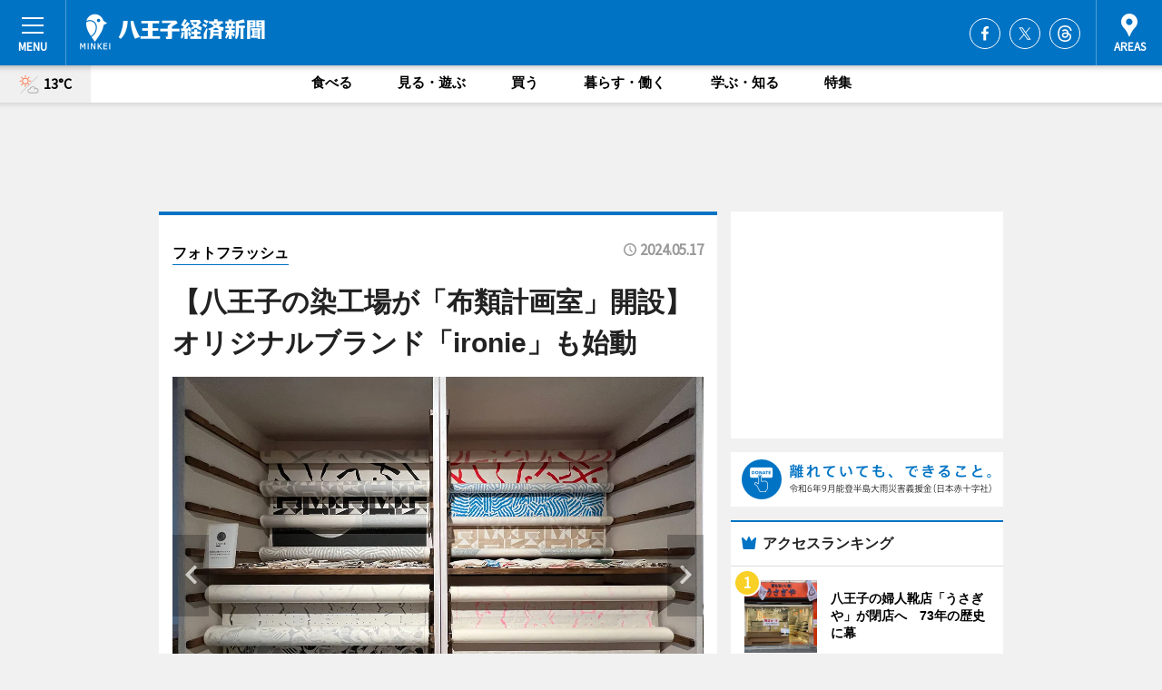

--- FILE ---
content_type: text/html; charset=utf-8
request_url: https://hachioji.keizai.biz/photoflash/4349/
body_size: 78077
content:
<!DOCTYPE HTML>
<html>
<head>
<meta http-equiv="Content-Type" content="text/html; charset=utf-8">
<meta name="viewport" content="width=device-width,initial-scale=1,minimum-scale=1,maximum-scale=1,user-scalable=no">
<title>【八王子の染工場が「布類計画室」開設】オリジナルブランド「ironie」も始動 - 八王子経済新聞</title>

<meta name="keywords" content="八王子,カルチャー,ニュース,経済,情報">
<meta name="description" content="奥田染工場（八王子市中野上町1）が工場の一部に「布類計画室」を開設して3カ月がたった。">
<meta property="fb:app_id" content="500753169986064">
<meta property="fb:admins" content="100001334499453">
<meta property="og:site_name" content="八王子経済新聞">
<meta property="og:locale" content="ja_JP">
<meta property="og:type" content="article">
<meta name="twitter:card" content="summary_large_image">
<meta name="twitter:site" content="@minkei">
<meta property="og:title" content="【八王子の染工場が「布類計画室」開設】オリジナルブランド「ironie」も始動">
<meta name="twitter:title" content="【八王子の染工場が「布類計画室」開設】オリジナルブランド「ironie」も始動">
<link rel="canonical" href="https://hachioji.keizai.biz/photoflash/4349/">
<meta property="og:url" content="https://hachioji.keizai.biz/photoflash/4349/">
<meta name="twitter:url" content="https://hachioji.keizai.biz/photoflash/4349/">
<meta property="og:description" content="奥田染工場（八王子市中野上町1）が工場の一部に「布類計画室」を開設して3カ月がたった。">
<meta name="twitter:description" content="奥田染工場（八王子市中野上町1）が工場の一部に「布類計画室」を開設して3カ月がたった。">
<meta property="og:image" content="https://images.keizai.biz/hachioji_keizai/photonews/1715942377_b.jpg">
<meta name="twitter:image" content="https://images.keizai.biz/hachioji_keizai/photonews/1715942377_b.jpg">
<link href="https://images.keizai.biz/favicon.ico" rel="shortcut icon">
<link href="https://ex.keizai.biz/common.8.3.0/css.1.0.6/common.min.css?1768696545" rel="stylesheet" type="text/css">
<link href="https://ex.keizai.biz/common.8.3.0/css.1.0.6/single.min.css?1768696545" rel="stylesheet" type="text/css">
<link href="https://hachioji.keizai.biz/css/style.css" rel="stylesheet" type="text/css">
<link href="https://ex.keizai.biz/common.8.3.0/css.1.0.6/all.min.css" rel="stylesheet" type="text/css">
<link href="https://fonts.googleapis.com/css?family=Source+Sans+Pro" rel="stylesheet">
<link href="https://cdn.jsdelivr.net/npm/yakuhanjp@3.0.0/dist/css/yakuhanjp.min.css" rel=”preload” as="stylesheet" type="text/css">
<link href="https://ex.keizai.biz/common.8.3.0/css.1.0.6/print.min.css" media="print" rel="stylesheet" type="text/css">
<script>
var microadCompass = microadCompass || {};
microadCompass.queue = microadCompass.queue || [];
</script>
<script charset="UTF-8" src="//j.microad.net/js/compass.js" onload="new microadCompass.AdInitializer().initialize();" async></script>
<script type="text/javascript">
var PWT={};
var pbjs = pbjs || {};
pbjs.que = pbjs.que || [];
var googletag = googletag || {};
googletag.cmd = googletag.cmd || [];
var gptRan = false;
PWT.jsLoaded = function(){
    if(!location.hostname.match(/proxypy.org|printwhatyoulike.com/)){
        loadGPT();
    }
};
var loadGPT = function(){
    if (!gptRan) {
        gptRan = true;
        var gads = document.createElement('script');
        var useSSL = 'https:' == document.location.protocol;
        gads.src = (useSSL ? 'https:' : 'http:') + '//securepubads.g.doubleclick.net/tag/js/gpt.js';
        gads.async = true;
        var node = document.getElementsByTagName('script')[0];
        node.parentNode.insertBefore(gads, node);
        var pbjsEl = document.createElement("script");
        pbjsEl.type = "text/javascript";
        pbjsEl.src = "https://anymind360.com/js/2131/ats.js";
        var pbjsTargetEl = document.getElementsByTagName("head")[0];
        pbjsTargetEl.insertBefore(pbjsEl, pbjsTargetEl.firstChild);
    }
};
setTimeout(loadGPT, 500);
</script>
<script type="text/javascript">
(function() {
var purl = window.location.href;
var url = '//ads.pubmatic.com/AdServer/js/pwt/157255/3019';
var profileVersionId = '';
if(purl.indexOf('pwtv=')>0){
    var regexp = /pwtv=(.*?)(&|$)/g;
    var matches = regexp.exec(purl);
    if(matches.length >= 2 && matches[1].length > 0){
    profileVersionId = '/'+matches[1];
    }
}
var wtads = document.createElement('script');
wtads.async = true;
wtads.type = 'text/javascript';
wtads.src = url+profileVersionId+'/pwt.js';
var node = document.getElementsByTagName('script')[0];
node.parentNode.insertBefore(wtads, node);
})();
</script>
<script>
window.gamProcessed = false;
window.gamFailSafeTimeout = 5e3;
window.reqGam = function () {
    if (!window.gamProcessed) {
        window.gamProcessed = true;
        googletag.cmd.push(function () {
            googletag.pubads().refresh();
        });
    }
};
setTimeout(function () {
    window.reqGam();
}, window.gamFailSafeTimeout);
var googletag = googletag || {};
googletag.cmd = googletag.cmd || [];
googletag.cmd.push(function(){
let issp = false;
let hbSlots = new Array();
let amznSlots = new Array();
const ua = window.navigator.userAgent.toLowerCase();
if (ua.indexOf('iphone') > 0 || ua.indexOf('ipod') > 0 || ua.indexOf('android') > 0 && ua.indexOf('mobile') > 0) {
    issp = true;
}
if (issp === true) {
    amznSlots.push(googletag.defineSlot('/159334285/sp_hachioji_header_1st', [[320, 100], [320, 50]], 'div-gpt-ad-1576055139196-0').addService(googletag.pubads()));
    hbSlots.push(googletag.defineSlot('/159334285/sp_hachioji_list_1st', [[336, 280], [300, 250], [320, 100], [320, 50], [200, 200], 'fluid'], 'div-gpt-ad-1580717788210-0').addService(googletag.pubads()));
    hbSlots.push(googletag.defineSlot('/159334285/sp_hachioji_inarticle', ['fluid', [300, 250], [336, 280], [320, 180], [1, 1]], 'div-gpt-ad-1576055195029-0').addService(googletag.pubads()));
    hbSlots.push(googletag.defineSlot('/159334285/sp_hachioji_footer_1st', ['fluid', [300, 250], [336, 280], [320, 100], [320, 50], [200, 200]], 'div-gpt-ad-1576055033248-0').addService(googletag.pubads()));
    hbSlots.push(googletag.defineSlot('/159334285/sp_hachioji_footer_2nd', [[300, 250], 'fluid', [336, 280], [320, 180], [320, 100], [320, 50], [200, 200]], 'div-gpt-ad-1576037774006-0').addService(googletag.pubads()));
    hbSlots.push(googletag.defineSlot('/159334285/sp_hachioji_footer_3rd', [[300, 250], [336, 280], [320, 100], [320, 50], [200, 200], 'fluid'], 'div-gpt-ad-1576055085577-0').addService(googletag.pubads()));
    hbSlots.push(googletag.defineSlot('/159334285/sp_hachioji_overlay', [320, 50], 'div-gpt-ad-1584427815478-0').addService(googletag.pubads()));
    hbSlots.push(googletag.defineSlot('/159334285/sp_hachioji_infeed_1st', ['fluid', [320, 100], [300, 100]], 'div-gpt-ad-1580370696425-0').addService(googletag.pubads()));
    hbSlots.push(googletag.defineSlot('/159334285/sp_hachioji_infeed_2st', [[300, 100], 'fluid', [320, 100]], 'div-gpt-ad-1580370846543-0').addService(googletag.pubads()));
    hbSlots.push(googletag.defineSlot('/159334285/sp_hachioji_infeed_3rd', [[300, 100], 'fluid', [320, 100]], 'div-gpt-ad-1580370937978-0').addService(googletag.pubads()));
} else {
    amznSlots.push(googletag.defineSlot('/159334285/pc_hachioji_header_1st', [[728, 90], [750, 100], [970, 90]], 'div-gpt-ad-1576054393576-0').addService(googletag.pubads()));
    amznSlots.push(googletag.defineSlot('/159334285/pc_hachioji_right_1st', ['fluid', [300, 250]], 'div-gpt-ad-1576054711791-0').addService(googletag.pubads()));
    hbSlots.push(googletag.defineSlot('/159334285/pc_hachioji_right_2nd', ['fluid', [300, 250], [200, 200]], 'div-gpt-ad-1576054772252-0').addService(googletag.pubads()));
    hbSlots.push(googletag.defineSlot('/159334285/pc_hachioji_inarticle', ['fluid', [300, 250], [336, 280]], 'div-gpt-ad-1576054895453-0').addService(googletag.pubads()));
    hbSlots.push(googletag.defineSlot('/159334285/pc_hachioji_right_3rd', [[300, 250], 'fluid', [300, 600], [160, 600], [200, 200]], 'div-gpt-ad-1576054833870-0').addService(googletag.pubads()));
    amznSlots.push(googletag.defineSlot('/159334285/pc_hachioji_left_1st', ['fluid', [300, 250]], 'div-gpt-ad-1576037145616-0'). addService(googletag.pubads()));
    hbSlots.push(googletag.defineSlot('/159334285/pc_hachioji_infeed_1st', ['fluid'], 'div-gpt-ad-1580370696425-0').addService(googletag.pubads()));
    hbSlots.push(googletag.defineSlot('/159334285/pc_hachioji_infeed_2st', ['fluid'], 'div-gpt-ad-1580370846543-0').addService(googletag.pubads()));
    hbSlots.push(googletag.defineSlot('/159334285/pc_hachioji_infeed_3rd', ['fluid'], 'div-gpt-ad-1580370937978-0').addService(googletag.pubads()));
}

const interstitialSlot = googletag.defineOutOfPageSlot('/159334285/hachioji_interstitial', googletag.enums.OutOfPageFormat.INTERSTITIAL);
if (interstitialSlot) amznSlots.push(interstitialSlot.addService(googletag.pubads()));
if (!googletag.pubads().isInitialLoadDisabled()) {
    googletag.pubads().disableInitialLoad();
}
googletag.pubads().enableSingleRequest();
googletag.pubads().collapseEmptyDivs();
googletag.enableServices();
googletag.pubads().refresh(amznSlots);
googletag.pubads().addEventListener('slotRequested', function(event) {
var elemId = event.slot.getSlotElementId();
for (var i = 0; i < hbSlots.length; i++) {
    if (hbSlots[i].getSlotElementId() == elemId) {
        window.gamProcessed = true;
    }
}
});
});
</script>
<script async src="//pagead2.googlesyndication.com/pagead/js/adsbygoogle.js"></script>
<script src="https://cdn.gmossp-sp.jp/ads/receiver.js"></script>
<script>(function(){/*

 Copyright The Closure Library Authors.
 SPDX-License-Identifier: Apache-2.0
*/
'use strict';var g=function(a){var b=0;return function(){return b<a.length?{done:!1,value:a[b++]}:{done:!0}}},l=this||self,m=/^[\w+/_-]+[=]{0,2}$/,p=null,q=function(){},r=function(a){var b=typeof a;if("object"==b)if(a){if(a instanceof Array)return"array";if(a instanceof Object)return b;var c=Object.prototype.toString.call(a);if("[object Window]"==c)return"object";if("[object Array]"==c||"number"==typeof a.length&&"undefined"!=typeof a.splice&&"undefined"!=typeof a.propertyIsEnumerable&&!a.propertyIsEnumerable("splice"))return"array";
if("[object Function]"==c||"undefined"!=typeof a.call&&"undefined"!=typeof a.propertyIsEnumerable&&!a.propertyIsEnumerable("call"))return"function"}else return"null";else if("function"==b&&"undefined"==typeof a.call)return"object";return b},u=function(a,b){function c(){}c.prototype=b.prototype;a.prototype=new c;a.prototype.constructor=a};var v=function(a,b){Object.defineProperty(l,a,{configurable:!1,get:function(){return b},set:q})};var y=function(a,b){this.b=a===w&&b||"";this.a=x},x={},w={};var aa=function(a,b){a.src=b instanceof y&&b.constructor===y&&b.a===x?b.b:"type_error:TrustedResourceUrl";if(null===p)b:{b=l.document;if((b=b.querySelector&&b.querySelector("script[nonce]"))&&(b=b.nonce||b.getAttribute("nonce"))&&m.test(b)){p=b;break b}p=""}b=p;b&&a.setAttribute("nonce",b)};var z=function(){return Math.floor(2147483648*Math.random()).toString(36)+Math.abs(Math.floor(2147483648*Math.random())^+new Date).toString(36)};var A=function(a,b){b=String(b);"application/xhtml+xml"===a.contentType&&(b=b.toLowerCase());return a.createElement(b)},B=function(a){this.a=a||l.document||document};B.prototype.appendChild=function(a,b){a.appendChild(b)};var C=function(a,b,c,d,e,f){try{var k=a.a,h=A(a.a,"SCRIPT");h.async=!0;aa(h,b);k.head.appendChild(h);h.addEventListener("load",function(){e();d&&k.head.removeChild(h)});h.addEventListener("error",function(){0<c?C(a,b,c-1,d,e,f):(d&&k.head.removeChild(h),f())})}catch(n){f()}};var ba=l.atob("aHR0cHM6Ly93d3cuZ3N0YXRpYy5jb20vaW1hZ2VzL2ljb25zL21hdGVyaWFsL3N5c3RlbS8xeC93YXJuaW5nX2FtYmVyXzI0ZHAucG5n"),ca=l.atob("WW91IGFyZSBzZWVpbmcgdGhpcyBtZXNzYWdlIGJlY2F1c2UgYWQgb3Igc2NyaXB0IGJsb2NraW5nIHNvZnR3YXJlIGlzIGludGVyZmVyaW5nIHdpdGggdGhpcyBwYWdlLg=="),da=l.atob("RGlzYWJsZSBhbnkgYWQgb3Igc2NyaXB0IGJsb2NraW5nIHNvZnR3YXJlLCB0aGVuIHJlbG9hZCB0aGlzIHBhZ2Uu"),ea=function(a,b,c){this.b=a;this.f=new B(this.b);this.a=null;this.c=[];this.g=!1;this.i=b;this.h=c},F=function(a){if(a.b.body&&!a.g){var b=
function(){D(a);l.setTimeout(function(){return E(a,3)},50)};C(a.f,a.i,2,!0,function(){l[a.h]||b()},b);a.g=!0}},D=function(a){for(var b=G(1,5),c=0;c<b;c++){var d=H(a);a.b.body.appendChild(d);a.c.push(d)}b=H(a);b.style.bottom="0";b.style.left="0";b.style.position="fixed";b.style.width=G(100,110).toString()+"%";b.style.zIndex=G(2147483544,2147483644).toString();b.style["background-color"]=I(249,259,242,252,219,229);b.style["box-shadow"]="0 0 12px #888";b.style.color=I(0,10,0,10,0,10);b.style.display=
"flex";b.style["justify-content"]="center";b.style["font-family"]="Roboto, Arial";c=H(a);c.style.width=G(80,85).toString()+"%";c.style.maxWidth=G(750,775).toString()+"px";c.style.margin="24px";c.style.display="flex";c.style["align-items"]="flex-start";c.style["justify-content"]="center";d=A(a.f.a,"IMG");d.className=z();d.src=ba;d.style.height="24px";d.style.width="24px";d.style["padding-right"]="16px";var e=H(a),f=H(a);f.style["font-weight"]="bold";f.textContent=ca;var k=H(a);k.textContent=da;J(a,
e,f);J(a,e,k);J(a,c,d);J(a,c,e);J(a,b,c);a.a=b;a.b.body.appendChild(a.a);b=G(1,5);for(c=0;c<b;c++)d=H(a),a.b.body.appendChild(d),a.c.push(d)},J=function(a,b,c){for(var d=G(1,5),e=0;e<d;e++){var f=H(a);b.appendChild(f)}b.appendChild(c);c=G(1,5);for(d=0;d<c;d++)e=H(a),b.appendChild(e)},G=function(a,b){return Math.floor(a+Math.random()*(b-a))},I=function(a,b,c,d,e,f){return"rgb("+G(Math.max(a,0),Math.min(b,255)).toString()+","+G(Math.max(c,0),Math.min(d,255)).toString()+","+G(Math.max(e,0),Math.min(f,
255)).toString()+")"},H=function(a){a=A(a.f.a,"DIV");a.className=z();return a},E=function(a,b){0>=b||null!=a.a&&0!=a.a.offsetHeight&&0!=a.a.offsetWidth||(fa(a),D(a),l.setTimeout(function(){return E(a,b-1)},50))},fa=function(a){var b=a.c;var c="undefined"!=typeof Symbol&&Symbol.iterator&&b[Symbol.iterator];b=c?c.call(b):{next:g(b)};for(c=b.next();!c.done;c=b.next())(c=c.value)&&c.parentNode&&c.parentNode.removeChild(c);a.c=[];(b=a.a)&&b.parentNode&&b.parentNode.removeChild(b);a.a=null};var ia=function(a,b,c,d,e){var f=ha(c),k=function(n){n.appendChild(f);l.setTimeout(function(){f?(0!==f.offsetHeight&&0!==f.offsetWidth?b():a(),f.parentNode&&f.parentNode.removeChild(f)):a()},d)},h=function(n){document.body?k(document.body):0<n?l.setTimeout(function(){h(n-1)},e):b()};h(3)},ha=function(a){var b=document.createElement("div");b.className=a;b.style.width="1px";b.style.height="1px";b.style.position="absolute";b.style.left="-10000px";b.style.top="-10000px";b.style.zIndex="-10000";return b};var K={},L=null;var M=function(){},N="function"==typeof Uint8Array,O=function(a,b){a.b=null;b||(b=[]);a.j=void 0;a.f=-1;a.a=b;a:{if(b=a.a.length){--b;var c=a.a[b];if(!(null===c||"object"!=typeof c||Array.isArray(c)||N&&c instanceof Uint8Array)){a.g=b-a.f;a.c=c;break a}}a.g=Number.MAX_VALUE}a.i={}},P=[],Q=function(a,b){if(b<a.g){b+=a.f;var c=a.a[b];return c===P?a.a[b]=[]:c}if(a.c)return c=a.c[b],c===P?a.c[b]=[]:c},R=function(a,b,c){a.b||(a.b={});if(!a.b[c]){var d=Q(a,c);d&&(a.b[c]=new b(d))}return a.b[c]};
M.prototype.h=N?function(){var a=Uint8Array.prototype.toJSON;Uint8Array.prototype.toJSON=function(){var b;void 0===b&&(b=0);if(!L){L={};for(var c="ABCDEFGHIJKLMNOPQRSTUVWXYZabcdefghijklmnopqrstuvwxyz0123456789".split(""),d=["+/=","+/","-_=","-_.","-_"],e=0;5>e;e++){var f=c.concat(d[e].split(""));K[e]=f;for(var k=0;k<f.length;k++){var h=f[k];void 0===L[h]&&(L[h]=k)}}}b=K[b];c=[];for(d=0;d<this.length;d+=3){var n=this[d],t=(e=d+1<this.length)?this[d+1]:0;h=(f=d+2<this.length)?this[d+2]:0;k=n>>2;n=(n&
3)<<4|t>>4;t=(t&15)<<2|h>>6;h&=63;f||(h=64,e||(t=64));c.push(b[k],b[n],b[t]||"",b[h]||"")}return c.join("")};try{return JSON.stringify(this.a&&this.a,S)}finally{Uint8Array.prototype.toJSON=a}}:function(){return JSON.stringify(this.a&&this.a,S)};var S=function(a,b){return"number"!==typeof b||!isNaN(b)&&Infinity!==b&&-Infinity!==b?b:String(b)};M.prototype.toString=function(){return this.a.toString()};var T=function(a){O(this,a)};u(T,M);var U=function(a){O(this,a)};u(U,M);var ja=function(a,b){this.c=new B(a);var c=R(b,T,5);c=new y(w,Q(c,4)||"");this.b=new ea(a,c,Q(b,4));this.a=b},ka=function(a,b,c,d){b=new T(b?JSON.parse(b):null);b=new y(w,Q(b,4)||"");C(a.c,b,3,!1,c,function(){ia(function(){F(a.b);d(!1)},function(){d(!0)},Q(a.a,2),Q(a.a,3),Q(a.a,1))})};var la=function(a,b){V(a,"internal_api_load_with_sb",function(c,d,e){ka(b,c,d,e)});V(a,"internal_api_sb",function(){F(b.b)})},V=function(a,b,c){a=l.btoa(a+b);v(a,c)},W=function(a,b,c){for(var d=[],e=2;e<arguments.length;++e)d[e-2]=arguments[e];e=l.btoa(a+b);e=l[e];if("function"==r(e))e.apply(null,d);else throw Error("API not exported.");};var X=function(a){O(this,a)};u(X,M);var Y=function(a){this.h=window;this.a=a;this.b=Q(this.a,1);this.f=R(this.a,T,2);this.g=R(this.a,U,3);this.c=!1};Y.prototype.start=function(){ma();var a=new ja(this.h.document,this.g);la(this.b,a);na(this)};
var ma=function(){var a=function(){if(!l.frames.googlefcPresent)if(document.body){var b=document.createElement("iframe");b.style.display="none";b.style.width="0px";b.style.height="0px";b.style.border="none";b.style.zIndex="-1000";b.style.left="-1000px";b.style.top="-1000px";b.name="googlefcPresent";document.body.appendChild(b)}else l.setTimeout(a,5)};a()},na=function(a){var b=Date.now();W(a.b,"internal_api_load_with_sb",a.f.h(),function(){var c;var d=a.b,e=l[l.btoa(d+"loader_js")];if(e){e=l.atob(e);
e=parseInt(e,10);d=l.btoa(d+"loader_js").split(".");var f=l;d[0]in f||"undefined"==typeof f.execScript||f.execScript("var "+d[0]);for(;d.length&&(c=d.shift());)d.length?f[c]&&f[c]!==Object.prototype[c]?f=f[c]:f=f[c]={}:f[c]=null;c=Math.abs(b-e);c=1728E5>c?0:c}else c=-1;0!=c&&(W(a.b,"internal_api_sb"),Z(a,Q(a.a,6)))},function(c){Z(a,c?Q(a.a,4):Q(a.a,5))})},Z=function(a,b){a.c||(a.c=!0,a=new l.XMLHttpRequest,a.open("GET",b,!0),a.send())};(function(a,b){l[a]=function(c){for(var d=[],e=0;e<arguments.length;++e)d[e-0]=arguments[e];l[a]=q;b.apply(null,d)}})("__d3lUW8vwsKlB__",function(a){"function"==typeof window.atob&&(a=window.atob(a),a=new X(a?JSON.parse(a):null),(new Y(a)).start())});}).call(this);

window.__d3lUW8vwsKlB__("[base64]");</script><script type="text/javascript">
window._taboola = window._taboola || [];
_taboola.push({article:'auto'});
! function(e, f, u, i) {
if (!document.getElementById(i)) {
e.async = 1;
e.src = u;
e.id = i;
f.parentNode.insertBefore(e, f);
}
}(document.createElement('script'),
document.getElementsByTagName('script')[0],
'//cdn.taboola.com/libtrc/minkeijapan-network/loader.js',
'tb_loader_script');
if (window.performance && typeof window.performance.mark == 'function')
{window.performance.mark('tbl_ic');}
</script>
</head>
<body>

<div id="wrap">
<div id="header">
<div class="inner">
<div id="menuBtn"><span></span></div>
<h1 class="logo"><a href="https://hachioji.keizai.biz/">八王子経済新聞</a></h1>
<div id="areasBtn"><span></span></div>
<ul class="sns">
<li class="fb"><a href="https://www.facebook.com/hachikei" target="_blank">Facebook</a></li><li class="tw"><a href="https://twitter.com/hachioji" target="_blank">Twitter</a></li><li class="thr"><a href="https://www.threads.net/@hachikei" target="_blank">Threads</a></li></ul>
</div>
</div>
<div id="gNavi">
<div id="weather"><a href="https://hachioji.keizai.biz/weather/"><img src="https://images.keizai.biz/img/weather/111.svg" alt=""><span>13°C</span></a></div>
<div class="link">
<ul>
<li><a href="https://hachioji.keizai.biz/gourmet/archives/1/">食べる</a></li>
<li><a href="https://hachioji.keizai.biz/play/archives/1/">見る・遊ぶ</a></li>
<li><a href="https://hachioji.keizai.biz/shopping/archives/1/">買う</a></li>
<li><a href="https://hachioji.keizai.biz/life/archives/1/">暮らす・働く</a></li>
<li><a href="https://hachioji.keizai.biz/study/archives/1/">学ぶ・知る</a></li>
<li><a href="https://hachioji.keizai.biz/special/archives/1/">特集</a></li>
</ul>
</div>
</div>
<div id="topBnr">
<script>
const spw = 430;
const hbnr = document.createElement('div');
const cbnr = document.createElement('div');
if (screen.width <= spw) {
    hbnr.classList.add("bnrW320");
    cbnr.setAttribute('id', 'div-gpt-ad-1576055139196-0');
} else {
    hbnr.classList.add("bnrWPC");
    cbnr.setAttribute('id', 'div-gpt-ad-1576054393576-0');
}
hbnr.appendChild(cbnr);
document.currentScript.parentNode.appendChild(hbnr);
if (screen.width <= spw) {
    googletag.cmd.push(function() { googletag.display('div-gpt-ad-1576055139196-0'); });
} else {
    googletag.cmd.push(function() { googletag.display('div-gpt-ad-1576054393576-0'); });
}
</script>
</div>

<div id="container">
<div class="contents" id="topBox">
<div class="box">
<div class="ttl">
<span><a href="https://hachioji.keizai.biz/photoflash/archives/">フォトフラッシュ</a></span>
<time>2024.05.17</time>
<h1>【八王子の染工場が「布類計画室」開設】オリジナルブランド「ironie」も始動</h1>
</div>
<div class="main">
<div id="mainImage">
<img src="https://images.keizai.biz/hachioji_keizai/photonews/1715942377_b.jpg" alt="">
<p id="prevArrow"><a href="https://hachioji.keizai.biz/photoflash/4348/"><i class="fas fa-chevron-left"></i></a></p><p id="nextArrow"><a href="https://hachioji.keizai.biz/photoflash/4350/"><i class="fas fa-chevron-right"></i></a></p></div>
<h2><strong><a href="https://hachioji.keizai.biz/headline/3785/" target="_blank">奥田染工場（八王子市中野上町1）が工場の一部に「布類計画室」を開設して3カ月がたった。</a></strong>オリジナルブランド「ironie」も始動</h2></div>
<div class="gallery">
<ul>
<li>
<a href="https://hachioji.keizai.biz/photoflash/4350/"><img src="https://images.keizai.biz/hachioji_keizai/photonews/1715942408.jpg" alt=""></a>
</li>
<li class="isPhoto">
<img src="https://images.keizai.biz/hachioji_keizai/photonews/1715942377.jpg" alt="">
</li>
<li>
<a href="https://hachioji.keizai.biz/photoflash/4348/"><img src="https://images.keizai.biz/hachioji_keizai/photonews/1715942344.jpg" alt=""></a>
</li>
</ul>
</div>
<script>var _puri = "https://hachioji.keizai.biz/photoflash/4349/";</script>
<div class="snsArea">
<ul>
<li class="fb"><a href="https://www.facebook.com/share.php?u=https://hachioji.keizai.biz/photoflash/4349/" class="popup" target="_blank"></a><span id="fb_count"><p id="fb_count_num">0</p></span></li>
<li class="tw"><a href="https://twitter.com/intent/tweet?url=https://hachioji.keizai.biz/photoflash/4349/&text=【八王子の染工場が「布類計画室」開設】オリジナルブランド「ironie」も始動" class="popup" target="_blank"></a><span id="tw_link" data-href="https://hachioji.keizai.biz/photoflash/4349/">List</span></li>
<li class="line"><a href="https://line.me/R/msg/text/?%E3%80%90%E5%85%AB%E7%8E%8B%E5%AD%90%E3%81%AE%E6%9F%93%E5%B7%A5%E5%A0%B4%E3%81%8C%E3%80%8C%E5%B8%83%E9%A1%9E%E8%A8%88%E7%94%BB%E5%AE%A4%E3%80%8D%E9%96%8B%E8%A8%AD%E3%80%91%E3%82%AA%E3%83%AA%E3%82%B8%E3%83%8A%E3%83%AB%E3%83%96%E3%83%A9%E3%83%B3%E3%83%89%E3%80%8Cironie%E3%80%8D%E3%82%82%E5%A7%8B%E5%8B%95%0d%0ahttps%3A%2F%2Fhachioji.keizai.biz%2Fphotoflash%2F4349%2F" class="popup" target="_blank"></a></li>
<li class="htn"><a href="http://b.hatena.ne.jp/entry/https://hachioji.keizai.biz/photoflash/4349/" target="_blank"></a><span id="htn_count">&nbsp;</span></li>
</ul>
</div>
<div class="txt bnr2_txt">
<p>奥田染工場（八王子市中野上町1）が工場の一部に「布類計画室」を開設して3カ月がたった。</p>
<script>
const _bnr = document.createElement('div');
const _cbnr = document.createElement('div');
_bnr.classList.add("bnr2");
if (screen.width <= spw) {
    _cbnr.setAttribute('id', 'div-gpt-ad-1576055195029-0');
} else {
    _cbnr.setAttribute('id', 'div-gpt-ad-1576054895453-0');
}
_bnr.appendChild(_cbnr);
document.currentScript.parentNode.appendChild(_bnr);
if (screen.width <= spw) {
    googletag.cmd.push(function() {
        googletag.display('div-gpt-ad-1576055195029-0');
    });
} else {
    googletag.cmd.push(function() {
        googletag.display('div-gpt-ad-1576054895453-0');
    });
}
</script>
</div>
<ul class="btnList article">
<li class="send"><a href="https://hachioji.keizai.biz/headline/3785/">記事を読む</a></li>
</ul>
<ul class="snsList">
<li>
<a href="https://twitter.com/share" class="twitter-share-button popup" data-url="https://hachioji.keizai.biz/photoflash/4349/" data-text="【八王子の染工場が「布類計画室」開設】オリジナルブランド「ironie」も始動" data-lang="ja"></a><script>!function(d,s,id){var js,fjs=d.getElementsByTagName(s)[0],p='https';if(!d.getElementById(id)){js=d.createElement(s);js.id=id;js.src=p+'://platform.twitter.com/widgets.js';fjs.parentNode.insertBefore(js,fjs);}}(document, 'script', 'twitter-wjs');</script>
</li>
<li>
<div id="fb-root"></div>
<script async defer crossorigin="anonymous" src="https://connect.facebook.net/ja_JP/sdk.js#xfbml=1&version=v9.0&appId=500753169986064&autoLogAppEvents=1" nonce="mlP5kZZA"></script>
<div class="fb-share-button" data-href="https://hachioji.keizai.biz/photoflash/4349/" data-layout="button_count" data-size="small"><a target="_blank" href="https://www.facebook.com/sharer/sharer.php?u=https%3A%2F%2Fhachioji.keizai.biz%2Fphotoflash%2F4349%2F&amp;src=sdkpreparse" class="fb-xfbml-parse-ignore">シェア</a></div>
</li>
<li>
<div class="line-it-button" data-lang="ja" data-type="share-a" data-url="https://hachioji.keizai.biz/photoflash/4349/" style="display: none;"></div>
<script src="https://d.line-scdn.net/r/web/social-plugin/js/thirdparty/loader.min.js" async="async" defer="defer"></script>
</li>
<li>
<a href="http://b.hatena.ne.jp/entry/" class="hatena-bookmark-button" data-hatena-bookmark-layout="basic-label-counter" data-hatena-bookmark-lang="ja" data-hatena-bookmark-height="20" title="はてなブックマークに追加"><img src="https://b.st-hatena.com/images/entry-button/button-only@2x.png" alt="はてなブックマークに追加" width="20" height="20" style="border: none;" /></a><script type="text/javascript" src="https://b.st-hatena.com/js/bookmark_button.js" charset="utf-8" async="async"></script>
</li>
</ul>
</div>
<div class="box">
<div class="pager">
<ul>
<li class="prev"><a href="https://hachioji.keizai.biz/photoflash/4348/"><span>前の写真</span></a></li><li class="next"><a href="https://hachioji.keizai.biz/photoflash/4350/"><span>次の写真</span></a></li></ul>
</div>
</div>
</div>
<div class="box" style="text-align: center;">
<div id="middleBnr" class="box bnr">
<script>
if (screen.width <= spw) {
    const _cMiddleBnr = document.createElement('div');
    _cMiddleBnr.setAttribute('id', 'div-gpt-ad-1580717788210-0');
    document.currentScript.parentNode.appendChild(_cMiddleBnr);
    googletag.cmd.push(function() { googletag.display('div-gpt-ad-1580717788210-0'); });
}
</script>

</div>
</div>
<div id="info">
<div id="category">

<div class="box special">
<div class="ttl"><h2>特集</h2></div>
<ul class="thumbB">
<li>
<a href="https://hachioji.keizai.biz/column/145/">
<div class="img"><img class="lazy" src="https://images.keizai.biz/img/extras/noimage.png" data-src="https://hachioji.keizai.biz/img/column/1767922662/1767922909index.jpg" alt="【八王子ビートレインズ特集】バスケットカウント Vol.84　2025年シーズン第15節 徳島ガンバロウズ戦"></div>
<div class="block">
<span>エリア特集</span>
<h3>【八王子ビートレインズ特集】バスケットカウント Vol.84　2025年シーズン第15節 徳島ガンバロウズ戦</h3>
</div>
</a>
</li>
<li>
<a href="https://hachioji.keizai.biz/column/138/">
<div class="img"><img class="lazy" src="https://images.keizai.biz/img/extras/noimage.png" data-src="https://hachioji.keizai.biz/img/column/1756045768/1756046391index.jpg" alt="「工学院大学ソーラーチーム」が「ブリヂストン・ワールド・ソーラー・チャレンジ2025」参戦（2025年9月1日更新）"></div>
<div class="block">
<span>ニュース</span>
<h3>「工学院大学ソーラーチーム」が「ブリヂストン・ワールド・ソーラー・チャレンジ2025」参戦（2025年9月1日更新）</h3>
</div>
</a>
</li>
<li>
<a href="https://hachioji.keizai.biz/column/137/">
<div class="img"><img class="lazy" src="https://images.keizai.biz/img/extras/noimage.png" data-src="https://hachioji.keizai.biz/img/column/1753940631/1753941000index.jpg" alt="八王子在住の写真家、昭和時代の新潟の猫を撮った写真集発行　フィルムをデジタル化し実現"></div>
<div class="block">
<span>ニュース</span>
<h3>八王子在住の写真家、昭和時代の新潟の猫を撮った写真集発行　フィルムをデジタル化し実現</h3>
</div>
</a>
</li>
<li>
<a href="https://hachioji.keizai.biz/column/123/">
<div class="img"><img class="lazy" src="https://images.keizai.biz/img/extras/noimage.png" data-src="https://hachioji.keizai.biz/img/column/1711619258/1711619420index.jpg" alt="ご当地アイドル「8princess」が解散　12年の歴史に幕"></div>
<div class="block">
<span>ニュース</span>
<h3>ご当地アイドル「8princess」が解散　12年の歴史に幕</h3>
</div>
</a>
</li>
</ul>
<div class="more"><a href="https://hachioji.keizai.biz/special/archives/1/"><span>もっと見る</span></a></div>
</div>
<div class="box latestnews">
<div class="ttl"><h2>最新ニュース</h2></div>
<div class="thumbA">
<a href="https://hachioji.keizai.biz/headline/4178/">
<div class="img">
<img src="https://images.keizai.biz/hachioji_keizai/headline/1768568103_photo.jpg" alt="">
</div>
<span>買う</span>
<h3>八王子の婦人靴店「うさぎや」が閉店へ　73年の歴史に幕</h3>
<p>婦人靴店「うさぎや 八王子店」（八王子市三崎町、TEL. 042-627-5550）が現在、店にある在庫限りで営業を終了し、73年間の歴史に幕を下ろす。</p>
</a>
</div>
<ul class="thumbC">
<li>
<a href="https://hachioji.keizai.biz/headline/4177/">
<div class="img">
<img src="https://images.keizai.biz/hachioji_keizai/thumbnail/1768564041_mini.jpg" alt="">
</div>
<div class="block">
<span>見る・遊ぶ</span><h3>ピューロランドで「色」テーマのイベント　Adoさんコラボキャラ初登場も</h3>
</div>
</a>
</li>
<li>
<a href="https://hachioji.keizai.biz/headline/4176/">
<div class="img">
<img src="https://images.keizai.biz/hachioji_keizai/thumbnail/1768488074_mini.jpg" alt="">
</div>
<div class="block">
<span>暮らす・働く</span><h3>八王子市が「手続きに関する窓口業務予約」実証実験　混雑緩和図る</h3>
</div>
</a>
</li>
<li>
<a href="https://hachioji.keizai.biz/headline/4175/">
<div class="img">
<img src="https://images.keizai.biz/hachioji_keizai/thumbnail/1768360234_mini.jpg" alt="">
</div>
<div class="block">
<span>食べる</span><h3>京王プラザホテル八王子でイタリアンビュッフェ　イチゴのスイーツも特集</h3>
</div>
</a>
</li>
<li>
<a href="https://hachioji.keizai.biz/headline/4174/">
<div class="img">
<img src="https://images.keizai.biz/hachioji_keizai/thumbnail/1768305769_mini.jpg" alt="">
</div>
<div class="block">
<span>見る・遊ぶ</span><h3>八王子でフットサルリーグのイベント開催へ　やべっちスタジアムMC矢部さんも参加</h3>
</div>
</a>
</li>
<li>
<a href="https://hachioji.keizai.biz/headline/4173/">
<div class="img">
<img src="https://images.keizai.biz/hachioji_keizai/thumbnail/1767881645_mini.jpg" alt="">
</div>
<div class="block">
<span>食べる</span><h3>「八王子ラーメン」がおにぎりに　ミツハシと「地球の歩き方」のコラボ新商品</h3>
</div>
</a>
</li>
<li id="_ads">
<div id='div-gpt-ad-1580370696425-0'>
<script>
googletag.cmd.push(function() { googletag.display('div-gpt-ad-1580370696425-0'); });
</script>
</div>
</li>

</ul>
<div class="more"><a href="https://hachioji.keizai.biz/headline/archives/1/"><span>もっと見る</span></a></div>
</div>
<div class="box">
<div id="taboola-below-article-thumbnails"></div>
<script type="text/javascript">
window._taboola = window._taboola || [];
_taboola.push({
mode: 'thumbnails-a',
container: 'taboola-below-article-thumbnails',
placement: 'Below Article Thumbnails',
target_type: 'mix'
});
</script>
</div>
<div class="box shopping">
<div class="ttl"><h2>買う</h2></div>
<div class="thumbA">
<a href="https://hachioji.keizai.biz/headline/4178/">
<div class="img"><img class="lazy" src="https://images.keizai.biz/img/extras/noimage.png" data-src="https://images.keizai.biz/hachioji_keizai/headline/1768568103_photo.jpg" alt=""></div>
<span>買う</span>
<h3>八王子の婦人靴店「うさぎや」が閉店へ　73年の歴史に幕</h3>
<p>婦人靴店「うさぎや 八王子店」（八王子市三崎町、TEL. 042-627-5550）が現在、店にある在庫限りで営業を終了し、73年間の歴史に幕を下ろす。</p>
</a>
</div>
<ul class="thumbC">
<li>
<a href="https://hachioji.keizai.biz/headline/4169/">
<div class="img"><img class="lazy" src="https://images.keizai.biz/img/extras/noimage.png" data-src="https://images.keizai.biz/hachioji_keizai/headline/1767146229.jpg" alt=""></div>
<div class="block">
<span>買う</span>
<h3>広域八王子圏の2026年初売りまとめ　正月三が日は休業の店舗も</h3>
</div>
</a>
</li>
<li>
<a href="https://hachioji.keizai.biz/headline/4168/">
<div class="img"><img class="lazy" src="https://images.keizai.biz/img/extras/noimage.png" data-src="https://images.keizai.biz/hachioji_keizai/headline/1766969136.jpg" alt=""></div>
<div class="block">
<span>買う</span>
<h3>山善、新型コーヒーメーカー発表　八王子のコーヒー専門店が監修</h3>
</div>
</a>
</li>
<li>
<a href="https://hachioji.keizai.biz/headline/4156/">
<div class="img"><img class="lazy" src="https://images.keizai.biz/img/extras/noimage.png" data-src="https://images.keizai.biz/hachioji_keizai/headline/1765888915.jpg" alt=""></div>
<div class="block">
<span>買う</span>
<h3>京王八王子商店会がクリスマス市開催へ　雑貨や飲食、ワークショップなど</h3>
</div>
</a>
</li>
<li id="_ads15">
<div id='div-gpt-ad-1580370846543-0'>
<script>
googletag.cmd.push(function() { googletag.display('div-gpt-ad-1580370846543-0'); });
</script>
</div>
</li>

</ul>
<div class="more"><a href="https://hachioji.keizai.biz/shopping/archives/1/"><span>もっと見る</span></a></div>
</div>
<script>
if (screen.width <= spw) {
    const _bnr = document.createElement('div');
    const _cbnr = document.createElement('div');
    _bnr.classList.add('box', 'oauth', 'sp');
    _cbnr.setAttribute('id', 'div-gpt-ad-1580370696425-0');
    _bnr.appendChild(_cbnr);
    document.currentScript.parentNode.appendChild(_bnr);
    googletag.cmd.push(function() { googletag.display('div-gpt-ad-1580370696425-0'); });
}
</script>
<div class="box play">
<div class="ttl"><h2>見る・遊ぶ</h2></div>
<div class="thumbA">
<a href="https://hachioji.keizai.biz/headline/4177/">
<div class="img"><img class="lazy" src="https://images.keizai.biz/img/extras/noimage.png" data-src="https://images.keizai.biz/hachioji_keizai/headline/1768564041_photo.jpg" alt=""></div>
<span>見る・遊ぶ</span>
<h3>ピューロランドで「色」テーマのイベント　Adoさんコラボキャラ初登場も</h3>
<p>「色」をテーマにした期間限定イベント「カラフルピューロランド」が1月16日、サンリオピューロランド（多摩市落合）で始まった。</p>
</a>
</div>
<ul class="thumbC">
<li>
<a href="https://hachioji.keizai.biz/headline/4174/">
<div class="img"><img class="lazy" src="https://images.keizai.biz/img/extras/noimage.png" data-src="https://images.keizai.biz/hachioji_keizai/headline/1768305769.jpg" alt=""></div>
<div class="block">
<span>見る・遊ぶ</span>
<h3>八王子でフットサルリーグのイベント開催へ　やべっちスタジアムMC矢部さんも参加</h3>
</div>
</a>
</li>
<li>
<a href="https://hachioji.keizai.biz/headline/4172/">
<div class="img"><img class="lazy" src="https://images.keizai.biz/img/extras/noimage.png" data-src="https://images.keizai.biz/hachioji_keizai/headline/1767783657.jpg" alt=""></div>
<div class="block">
<span>見る・遊ぶ</span>
<h3>八王子織物工業組合が企画展　織物作品展示やワークショップ</h3>
</div>
</a>
</li>
<li>
<a href="https://hachioji.keizai.biz/headline/4171/">
<div class="img"><img class="lazy" src="https://images.keizai.biz/img/extras/noimage.png" data-src="https://images.keizai.biz/hachioji_keizai/headline/1767610619.jpg" alt=""></div>
<div class="block">
<span>見る・遊ぶ</span>
<h3>ラグビー・日野レッドドルフィンズが八王子市民デー　無料招待企画も</h3>
</div>
</a>
</li>
<li id="_ads25">
<div id='div-gpt-ad-1580370937978-0'>
<script>
googletag.cmd.push(function() { googletag.display('div-gpt-ad-1580370937978-0'); });
</script>
</div>
</li>

</ul>
<div class="more"><a href="https://hachioji.keizai.biz/play/archives/1/"><span>もっと見る</span></a></div>
</div>
<script>
if (screen.width <= spw) {
    const _bnr = document.createElement('div');
    const _cbnr = document.createElement('div');
    _bnr.classList.add('rb', 'sp');
    _cbnr.setAttribute('id', 'div-gpt-ad-1576037774006-0');
    _bnr.appendChild(_cbnr);
    document.currentScript.parentNode.appendChild(_bnr);
    googletag.cmd.push(function() { googletag.display('div-gpt-ad-1576037774006-0'); });
}
</script>
<div class="box life">
<div class="ttl"><h2>暮らす・働く</h2></div>
<div class="thumbA">
<a href="https://hachioji.keizai.biz/headline/4176/">
<div class="img"><img class="lazy" src="https://images.keizai.biz/img/extras/noimage.png" data-src="https://images.keizai.biz/hachioji_keizai/headline/1768488074_photo.jpg" alt=""></div>
<span>暮らす・働く</span>
<h3>八王子市が「手続きに関する窓口業務予約」実証実験　混雑緩和図る</h3>
<p>八王子市が1月13日、市民部窓口で行う手続き業務の一部に予約制を導入する実証実験を始めた。</p>
</a>
</div>
<ul class="thumbC">
<li>
<a href="https://hachioji.keizai.biz/headline/4167/">
<div class="img"><img class="lazy" src="https://images.keizai.biz/img/extras/noimage.png" data-src="https://images.keizai.biz/hachioji_keizai/headline/1766829690.jpg" alt=""></div>
<div class="block">
<span>暮らす・働く</span>
<h3>広域八王子圏の鉄道など年末年始対応　中央線は大みそかに終夜運転</h3>
</div>
</a>
</li>
<li>
<a href="https://hachioji.keizai.biz/headline/4165/">
<div class="img"><img class="lazy" src="https://images.keizai.biz/img/extras/noimage.png" data-src="https://images.keizai.biz/hachioji_keizai/headline/1766751120.jpg" alt=""></div>
<div class="block">
<span>暮らす・働く</span>
<h3>「八王子駅南口集いの拠点 桑都の杜」整備関連条例成立　来秋開業控え</h3>
</div>
</a>
</li>
<li>
<a href="https://hachioji.keizai.biz/headline/4163/">
<div class="img"><img class="lazy" src="https://images.keizai.biz/img/extras/noimage.png" data-src="https://images.keizai.biz/hachioji_keizai/headline/1766572703.jpg" alt=""></div>
<div class="block">
<span>暮らす・働く</span>
<h3>多摩ニュータウンで大型自動運転バス実証運行　多摩市と京王電鉄バス</h3>
</div>
</a>
</li>
<li>
<a href="https://hachioji.keizai.biz/headline/4157/">
<div class="img"><img class="lazy" src="https://images.keizai.biz/img/extras/noimage.png" data-src="https://images.keizai.biz/hachioji_keizai/headline/1765973976.jpg" alt=""></div>
<div class="block">
<span>暮らす・働く</span>
<h3>大学生が八王子市長に企画提案　官民学連携エンディングノートに最優秀賞</h3>
</div>
</a>
</li>

</ul>
<div class="more"><a href="https://hachioji.keizai.biz/life/archives/1/"><span>もっと見る</span></a></div>
</div>
<script>
if (screen.width <= spw) {
    const _bnr = document.createElement('div');
    const _cbnr = document.createElement('div');
    _bnr.classList.add('rb', 'sp', 'thd');
    _cbnr.setAttribute('id', 'div-gpt-ad-1576055085577-0');
    _bnr.appendChild(_cbnr);
    document.currentScript.parentNode.appendChild(_bnr);
    googletag.cmd.push(function() { googletag.display('div-gpt-ad-1576055085577-0'); });
}
</script>
<div class="box gourmet hdSP">
<div class="ttl"><h2>食べる</h2></div>
<div class="thumbA">
<a href="https://hachioji.keizai.biz/headline/4175/">
<div class="img"><img class="lazy" src="https://images.keizai.biz/img/extras/noimage.png" data-src="https://images.keizai.biz/hachioji_keizai/headline/1768360234_photo.jpg" alt=""></div>
<span>食べる</span>
<h3>京王プラザホテル八王子でイタリアンビュッフェ　イチゴのスイーツも特集</h3>
<p>京王プラザホテル八王子（八王子市旭町）が1月10日、「心躍るイタリアの美食×ストロベリースイーツ」を始めた。</p>
</a>
</div>
<ul class="thumbC">
<li>
<a href="https://hachioji.keizai.biz/headline/4173/">
<div class="img"><img class="lazy" src="https://images.keizai.biz/img/extras/noimage.png" data-src="https://images.keizai.biz/hachioji_keizai/headline/1767881645.jpg" alt=""></div>
<div class="block">
<span>食べる</span>
<h3>「八王子ラーメン」がおにぎりに　ミツハシと「地球の歩き方」のコラボ新商品</h3>
</div>
</a>
</li>
<li>
<a href="https://hachioji.keizai.biz/headline/4141/">
<div class="img"><img class="lazy" src="https://images.keizai.biz/img/extras/noimage.png" data-src="https://images.keizai.biz/hachioji_keizai/headline/1764641591.jpg" alt=""></div>
<div class="block">
<span>食べる</span>
<h3>ファミリーマートが「八王子ラーメン」販売　TOKYO MXとのコラボで</h3>
</div>
</a>
</li>
<li>
<a href="https://hachioji.keizai.biz/headline/4126/">
<div class="img"><img class="lazy" src="https://images.keizai.biz/img/extras/noimage.png" data-src="https://images.keizai.biz/hachioji_keizai/headline/1763032953.jpg" alt=""></div>
<div class="block">
<span>食べる</span>
<h3>八王子で「マツケンフェア」　「マツケンサンバII」の世界観を料理に</h3>
</div>
</a>
</li>
<li>
<a href="https://hachioji.keizai.biz/headline/4125/">
<div class="img"><img class="lazy" src="https://images.keizai.biz/img/extras/noimage.png" data-src="https://images.keizai.biz/hachioji_keizai/headline/1762949048.jpg" alt=""></div>
<div class="block">
<span>食べる</span>
<h3>「八王子いちょう祭り」開催へ　「昭和100年」テーマに</h3>
</div>
</a>
</li>

</ul>
<div class="more"><a href="https://hachioji.keizai.biz/gourmet/archives/1/"><span>もっと見る</span></a></div>
</div>
<div class="box study hdSP">
<div class="ttl"><h2>学ぶ・知る</h2></div>
<div class="thumbA">
<a href="https://hachioji.keizai.biz/headline/4172/">
<div class="img"><img class="lazy" src="https://images.keizai.biz/img/extras/noimage.png" data-src="https://images.keizai.biz/hachioji_keizai/headline/1767783657_photo.jpg" alt=""></div>
<span>学ぶ・知る</span>
<h3>八王子織物工業組合が企画展　織物作品展示やワークショップ</h3>
<p>「千百年を紡ぐ八王子織物展」が1月10日・11日、「東京たま未来メッセ（東京都立多摩産業交流センター）」（八王子市明神町3）1階展示室Aで開催される。</p>
</a>
</div>
<ul class="thumbC">
<li>
<a href="https://hachioji.keizai.biz/headline/4160/">
<div class="img"><img class="lazy" src="https://images.keizai.biz/img/extras/noimage.png" data-src="https://images.keizai.biz/hachioji_keizai/headline/1766216375.jpg" alt=""></div>
<div class="block">
<span>学ぶ・知る</span>
<h3>実践女子大学が渋谷に機能集約　2031年春、日野キャンパスの全学部移転</h3>
</div>
</a>
</li>
<li>
<a href="https://hachioji.keizai.biz/headline/4157/">
<div class="img"><img class="lazy" src="https://images.keizai.biz/img/extras/noimage.png" data-src="https://images.keizai.biz/hachioji_keizai/headline/1765973976.jpg" alt=""></div>
<div class="block">
<span>学ぶ・知る</span>
<h3>大学生が八王子市長に企画提案　官民学連携エンディングノートに最優秀賞</h3>
</div>
</a>
</li>
<li>
<a href="https://hachioji.keizai.biz/headline/4153/">
<div class="img"><img class="lazy" src="https://images.keizai.biz/img/extras/noimage.png" data-src="https://images.keizai.biz/hachioji_keizai/headline/1765541640.jpg" alt=""></div>
<div class="block">
<span>学ぶ・知る</span>
<h3>八王子で「たま未来連携EXPO 2025」開催へ　多摩の大学が成果紹介</h3>
</div>
</a>
</li>
<li>
<a href="https://hachioji.keizai.biz/headline/4149/">
<div class="img"><img class="lazy" src="https://images.keizai.biz/img/extras/noimage.png" data-src="https://images.keizai.biz/hachioji_keizai/headline/1765286949.jpg" alt=""></div>
<div class="block">
<span>学ぶ・知る</span>
<h3>八王子の中学生が収穫したサツマイモを商品化　生徒に納品、農家・企業協力</h3>
</div>
</a>
</li>
</ul>
<div class="more"><a href="https://hachioji.keizai.biz/study/archives/1/"><span>もっと見る</span></a></div>
</div>
</div>
<div id="sideCategory">
<div class="side">
<div class="box news">
<div class="ttl"><h3>みん経トピックス</h3></div>
<ul>
<li><a href="http://hongkong.keizai.biz/headline/2762/"><h4>香港の屯門に大阪発ラーメン店「花丸軒」　日本食材使い、遊び心も</h4><small>香港経済新聞</small></a></li>
<li><a href="http://honjo.keizai.biz/headline/951/"><h4>トライアル上里店に出張カキ小屋「牡蠣奉行」　殻付きカキや海鮮食材など</h4><small>本庄経済新聞</small></a></li>
<li><a href="http://sapporo.keizai.biz/headline/4944/"><h4>札幌・藻岩に中古車の「ガリバー」　4WDやSUVなど230台展示</h4><small>札幌経済新聞</small></a></li>
<li><a href="http://koto.keizai.biz/headline/820/"><h4>東京ビッグサイトでハンドメードフェス　クリエーター3000人が展示販売</h4><small>江東経済新聞</small></a></li>
<li><a href="http://ginza.keizai.biz/headline/4465/"><h4>ギンザシックス「ミスターチーズケーキ」が冬限定メニュー</h4><small>銀座経済新聞</small></a></li>
</ul>
</div>
<div class="box news release_list">
<div class="ttl"><h3>プレスリリース</h3></div>
<ul>
<li>
<a href="https://hachioji.keizai.biz/release/521543/">
<h3>1MOREが首領・天狗と「挑戦」で共鳴しスポンサー契約。次世代の挑戦者を支援する「ONE MORE BEAT PROJECT」が本格始動</h3>
</a>
</li>
<li>
<a href="https://hachioji.keizai.biz/release/521544/">
<h3>【ネイティブキャンプ留学】語学学校「PILA」新キャンパスオープンプロモを実施</h3>
</a>
</li>
<li>
<a href="https://hachioji.keizai.biz/release/521546/">
<h3>【中村橋駅徒歩10分】トランクルーム「スペラボ中野富士見台店」が2026年2月1日にオープン！</h3>
</a>
</li>
</ul>
<div class="more"><a href="https://hachioji.keizai.biz/release/archives/1/"><span>もっと見る</span></a></div>
</div>

<script>
if (screen.width > spw) {
    const _middleBnr = document.createElement('div');
    const _cMiddleBnr = document.createElement('div');
    _middleBnr.classList.add('box', 'rec');
    _cMiddleBnr.setAttribute('id', 'div-gpt-ad-1576037145616-0');
    _middleBnr.appendChild(_cMiddleBnr);
    document.currentScript.parentNode.appendChild(_middleBnr);
    googletag.cmd.push(function() { googletag.display('div-gpt-ad-1576037145616-0'); });
}
</script>
<script async src="https://yads.c.yimg.jp/js/yads-async.js"></script>
<div class="box yads">
<div id="yad"></div>
<script>
window.YJ_YADS = window.YJ_YADS || { tasks: [] };
if (screen.width <= 750) {
    _yads_ad_ds = '46046_265960';
} else {
    _yads_ad_ds = '12295_268899';
}
window.YJ_YADS.tasks.push({
    yads_ad_ds : _yads_ad_ds,
    yads_parent_element : 'yad'
});
</script>
</div>
</div>
</div>
</div>
<div id="side">
<div class="side top">

<script>
const _recBnr = document.createElement('div');
if (screen.width > spw) {
    const _recCbnr = document.createElement('div');
    _recBnr.setAttribute('id', 'recBanner');
    _recBnr.classList.add('box');
    _recBnr.style.marginTop = '0';
    _recBnr.style.height = '250px';
    _recCbnr.style.height = '250px';
    _recCbnr.setAttribute('id', 'div-gpt-ad-1576054711791-0');
    _recBnr.appendChild(_recCbnr);
    document.currentScript.parentNode.appendChild(_recBnr);
    googletag.cmd.push(function() { googletag.display('div-gpt-ad-1576054711791-0'); });
} else {
    _recBnr.style.marginTop = '-15px';
    document.currentScript.parentNode.appendChild(_recBnr);
}
</script>





<div class="box partner">
<a href="https://www.jrc.or.jp/contribute/help/20240925/" target="_blank"><img src="https://images.keizai.biz/img/banners/202409_noto_banner.png" width="300" height="55" alt="離れていても、できること。">
</a>
</div>

<div class="box thumb rank">
<div class="ttl"><h3>アクセスランキング</h3></div>
<ul>
<li class="shopping">
<a href="https://hachioji.keizai.biz/headline/4178/">
<div class="img"><img src="https://images.keizai.biz/hachioji_keizai/headline/1768568103.jpg" alt=""></div>
<div class="sdbox">
<h4>八王子の婦人靴店「うさぎや」が閉店へ　73年の歴史に幕</h4>
</div>
</a>
</li>
<li class="gourmet">
<a href="https://hachioji.keizai.biz/headline/4175/">
<div class="img"><img src="https://images.keizai.biz/hachioji_keizai/headline/1768360234.jpg" alt=""></div>
<div class="sdbox">
<h4>京王プラザホテル八王子でイタリアンビュッフェ　イチゴのスイーツも特集</h4>
</div>
</a>
</li>
<li class="life">
<a href="https://hachioji.keizai.biz/headline/4176/">
<div class="img"><img src="https://images.keizai.biz/hachioji_keizai/headline/1768488074.jpg" alt=""></div>
<div class="sdbox">
<h4>八王子市が「手続きに関する窓口業務予約」実証実験　混雑緩和図る</h4>
</div>
</a>
</li>
<li class="play">
<a href="https://hachioji.keizai.biz/headline/4177/">
<div class="img"><img src="https://images.keizai.biz/hachioji_keizai/headline/1768564041.jpg" alt=""></div>
<div class="sdbox">
<h4>ピューロランドで「色」テーマのイベント　Adoさんコラボキャラ初登場も</h4>
</div>
</a>
</li>
<li>
<a href="https://hachioji.keizai.biz/headline/853/">
<div class="img"><img src="https://images.keizai.biz/hachioji_keizai/headline/1305108858.jpg" alt=""></div>
<div class="sdbox">
<h4>長崎屋八王子店、40年の歴史に幕－7月にリニューアルオープンへ</h4>
</div>
</a>
</li>
</ul>
<div class="more"><a href="https://hachioji.keizai.biz/access/"><span>もっと見る</span></a></div>
</div>
<script>
if (screen.width <= spw) {
    const _bnr = document.createElement('div');
    const _cbnr = document.createElement('div');
    _bnr.classList.add('box', 'oauth', 'sp');
    _cbnr.setAttribute('id', 'div-gpt-ad-1576055033248-0');
    _bnr.appendChild(_cbnr);
    document.currentScript.parentNode.appendChild(_bnr);
    googletag.cmd.push(function() { googletag.display('div-gpt-ad-1576055033248-0'); });
}
</script>
<div class="box thumb photo">
<div class="ttl"><h3>フォトフラッシュ</h3></div>
<div class="thumbPhoto">
<a href="https://hachioji.keizai.biz/photoflash/5000/">
<div class="img"><img src="https://images.keizai.biz/hachioji_keizai/photonews/1768568238_b.jpg" alt=""></div>
<div class="txt"><p>【八王子の婦人靴店「うさぎや」が閉店へ】「商品がなくなり次第 閉店」とメッセージを差し替えた</p></div>
</a>
</div>
<ul>
<li>
<a href="https://hachioji.keizai.biz/photoflash/4999/">
<div class="img"><img src="https://images.keizai.biz/hachioji_keizai/photonews/1768568211.jpg" alt=""></div>
<div class="sdbox">
<h4>【八王子の婦人靴店「うさぎや」が閉店へ】当初は2月26日に営業を終了する予定だった</h4>
</div>
</a>
</li>
<li>
<a href="https://hachioji.keizai.biz/photoflash/4998/">
<div class="img"><img src="https://images.keizai.biz/hachioji_keizai/photonews/1768568182.jpg" alt=""></div>
<div class="sdbox">
<h4>【八王子の婦人靴店「うさぎや」が閉店へ】在庫がほぼなくなった「うさぎや 八王子店」</h4>
</div>
</a>
</li>
<li>
<a href="https://hachioji.keizai.biz/photoflash/4997/">
<div class="img"><img src="https://images.keizai.biz/hachioji_keizai/photonews/1768568155.jpg" alt=""></div>
<div class="sdbox">
<h4>【八王子の婦人靴店「うさぎや」が閉店へ】「うさぎや」の小俣社長</h4>
</div>
</a>
</li>
<li>
<a href="https://hachioji.keizai.biz/photoflash/4996/">
<div class="img"><img src="https://images.keizai.biz/hachioji_keizai/photonews/1768564220.jpg" alt=""></div>
<div class="sdbox">
<h4>【ピューロランドで「色」テーマのイベント】イベントに合わせた22種類のフードメニューを提供する</h4>
</div>
</a>
</li>
</ul>
<div class="more"><a href="https://hachioji.keizai.biz/photoflash/archives/1/"><span>もっと見る</span></a></div>
</div>
<div class="box thumb vote">
<div class="ttl"><h3>八王子経済新聞VOTE</h3></div>
<div id="pollformbase">
<h4>「八経」こと八王子経済新聞に期待する記事は？</h4>
<form id="pollform" name="pollform" action="https://hachioji.keizai.biz/vote.php?vid=1" method="post">
<ul>
<li>
<input type="radio" name="poll" id="poll1" class="poll" value="1" />
<label for="poll1">地域のイベント情報</label>
</li>
<li>
<input type="radio" name="poll" id="poll2" class="poll" value="2" />
<label for="poll2">地域の新店情報</label>
</li>
<li>
<input type="radio" name="poll" id="poll3" class="poll" value="3" />
<label for="poll3">地域の新商品情報</label>
</li>
<li>
<input type="radio" name="poll" id="poll4" class="poll" value="4" />
<label for="poll4">地域の企業情報</label>
</li>
<li>
<input type="radio" name="poll" id="poll5" class="poll" value="5" />
<label for="poll5">地域の行政情報</label>
</li>
<li>
<input type="radio" name="poll" id="poll6" class="poll" value="6" />
<label for="poll6">地域の飲食店情報</label>
</li>
<li>
<input type="radio" name="poll" id="poll7" class="poll" value="7" />
<label for="poll7">地域の人物紹介・インタビュー</label>
</li>
<li>
<input type="radio" name="poll" id="poll8" class="poll" value="69" />
<label for="poll8">地域のスポーツ情報</label>
</li>
<li>
<input type="radio" name="poll" id="poll9" class="poll" value="70" />
<label for="poll9">グルメリポート</label>
</li>
<li>
<input type="radio" name="poll" id="poll10" class="poll" value="71" />
<label for="poll10">お店・企業訪問リポート</label>
</li>
<li>
<input type="radio" name="poll" id="poll11" class="poll" value="72" />
<label for="poll11">街歩きリポート</label>
</li>
<li>
<input type="radio" name="poll" id="poll12" class="poll" value="73" />
<label for="poll12">動画ニュース・リポート</label>
</li>
<li>
<input type="radio" name="poll" id="poll13" class="poll" value="74" />
<label for="poll13">ポッドキャスト・音声コンテンツ</label>
</li>
<li>
<input type="radio" name="poll" id="poll14" class="poll" value="75" />
<label for="poll14">コラムなどの読み物</label>
</li>
</ul>
<input type="hidden" name="vid" value="1" />
<ul class="btnList">
<li class="send"><button type="submit" name="mode" value="send">投票する</button></li>
<li class="res"><button type="submit" name="mode" value="res">結果を見る</button></li>
</ul>
</form>
</div>
</div>
<script>
if (screen.width > spw) {
    const _bnr = document.createElement('div');
    const _cbnr = document.createElement('div');
    _bnr.classList.add('box', 'oauth');
    _cbnr.setAttribute('id', 'div-gpt-ad-1576054772252-0');
    _bnr.appendChild(_cbnr);
    document.currentScript.parentNode.appendChild(_bnr);
    googletag.cmd.push(function() { googletag.display('div-gpt-ad-1576054772252-0'); });
}
</script>
<div class="box thumb world">
<div class="ttl"><h3>ワールドフォトニュース</h3></div>
<div class="thumbPhoto">
<a href="https://hachioji.keizai.biz/gpnews/1670463/">
<div class="img"><img src="https://images.keizai.biz/img/gp/m0089014466.jpg" alt=""></div>
<div class="txt"><p>初日は大きな混乱なし</p></div>
</a>
</div>
<ul>
<li>
<a href="https://hachioji.keizai.biz/gpnews/1670437/">
<div class="img"><img src="https://images.keizai.biz/img/gp/s0089018658.jpg" alt=""></div>
<div class="sdbox">
<h4>茂木外相、デリー地下鉄視察</h4>
</div>
</a>
</li>
<li>
<a href="https://hachioji.keizai.biz/gpnews/1670433/">
<div class="img"><img src="https://images.keizai.biz/img/gp/s0089017443.jpg" alt=""></div>
<div class="sdbox">
<h4>専大野球部が１００周年祝賀会</h4>
</div>
</a>
</li>
<li>
<a href="https://hachioji.keizai.biz/gpnews/1670407/">
<div class="img"><img src="https://images.keizai.biz/img/gp/s0089016906.jpg" alt=""></div>
<div class="sdbox">
<h4>大の里のはたき込み</h4>
</div>
</a>
</li>
<li>
<a href="https://hachioji.keizai.biz/gpnews/1670405/">
<div class="img"><img src="https://images.keizai.biz/img/gp/s0089017259.jpg" alt=""></div>
<div class="sdbox">
<h4>中村、自己最高２位</h4>
</div>
</a>
</li>
</ul>
<div class="more"><a href="https://hachioji.keizai.biz/gpnews/archives/1/"><span>もっと見る</span></a></div>
</div>
</div>
<script>
if (screen.width > spw) {
    const _bnr = document.createElement('div');
    const _cbnr = document.createElement('div');
    _bnr.classList.add('rb');
    _cbnr.setAttribute('id', 'div-gpt-ad-1576054833870-0');
    _bnr.appendChild(_cbnr);
    document.currentScript.parentNode.appendChild(_bnr);
    googletag.cmd.push(function() { googletag.display('div-gpt-ad-1576054833870-0'); });
}
</script>
</div>
</div>
</div>
<div id="areas">
<div class="bg"></div>
<div class="inner">
<div class="hLogo"><a href="https://minkei.net/">みんなの経済新聞ネットワーク</a></div>
<div class="over">
<div class="box">
<div class="ttl">エリア一覧</div>
<div class="btn">北海道・東北</div>
<ul class="list">
<li><a href="https://kitami.keizai.biz/">北見</a></li>
<li><a href="https://asahikawa.keizai.biz/">旭川</a></li>
<li><a href="https://otaru.keizai.biz/">小樽</a></li>
<li><a href="https://sapporo.keizai.biz/">札幌</a></li>
<li><a href="https://hakodate.keizai.biz/">函館</a></li>
<li><a href="https://aomori.keizai.biz/">青森</a></li>
<li><a href="https://hirosaki.keizai.biz/">弘前</a></li>
<li><a href="https://hachinohe.keizai.biz/">八戸</a></li>
<li><a href="https://morioka.keizai.biz/">盛岡</a></li>
<li><a href="https://sendai.keizai.biz/">仙台</a></li>
<li><a href="https://akita.keizai.biz/">秋田</a></li>
<li><a href="https://yokote.keizai.biz/">横手</a></li>
<li><a href="https://daisen.keizai.biz/">大仙</a></li>
<li><a href="https://fukushima.keizai.biz/">福島</a></li>
</ul>
<div class="btn">関東</div>
<ul class="list">
<li><a href="https://mito.keizai.biz/">水戸</a></li>
<li><a href="https://tsukuba.keizai.biz/">つくば</a></li>
<li><a href="https://ashikaga.keizai.biz/">足利</a></li>
<li><a href="https://utsunomiya.keizai.biz/">宇都宮</a></li>
<li><a href="https://takasaki.keizai.biz/">高崎前橋</a></li>
<li><a href="https://chichibu.keizai.biz/">秩父</a></li>
<li><a href="https://honjo.keizai.biz/">本庄</a></li>
<li><a href="https://kumagaya.keizai.biz/">熊谷</a></li>
<li><a href="https://kawagoe.keizai.biz/">川越</a></li>
<li><a href="https://sayama.keizai.biz/">狭山</a></li>
<li><a href="https://omiya.keizai.biz/">大宮</a></li>
<li><a href="https://urawa.keizai.biz/">浦和</a></li>
<li><a href="https://kawaguchi.keizai.biz/">川口</a></li>
<li><a href="https://kasukabe.keizai.biz/">春日部</a></li>
<li><a href="https://matsudo.keizai.biz/">松戸</a></li>
<li><a href="https://urayasu.keizai.biz/">浦安</a></li>
<li><a href="https://funabashi.keizai.biz/">船橋</a></li>
<li><a href="https://narashino.keizai.biz/">習志野</a></li>
<li><a href="https://chiba.keizai.biz/">千葉</a></li>
<li><a href="https://sotobo.keizai.biz/">外房</a></li>
<li><a href="https://kujukuri.keizai.biz/">九十九里</a></li>
<li><a href="https://machida.keizai.biz/">相模原</a></li>
<li><a href="https://kohoku.keizai.biz/">港北</a></li>
<li><a href="https://www.hamakei.com/">ヨコハマ</a></li>
<li><a href="https://yokosuka.keizai.biz/">横須賀</a></li>
<li><a href="https://zushi-hayama.keizai.biz/">逗子葉山</a></li>
<li><a href="https://kamakura.keizai.biz/">鎌倉</a></li>
<li><a href="https://shonan.keizai.biz/">湘南</a></li>
<li><a href="https://odawara-hakone.keizai.biz/">小田原箱根</a></li>
</ul>
<div class="btn">東京23区</div>
<ul class="list">
<li><a href="https://adachi.keizai.biz/">北千住</a></li>
<li><a href="https://katsushika.keizai.biz/">葛飾</a></li>
<li><a href="https://edogawa.keizai.biz/">江戸川</a></li>
<li><a href="https://koto.keizai.biz/">江東</a></li>
<li><a href="https://sumida.keizai.biz/">すみだ</a></li>
<li><a href="https://asakusa.keizai.biz/">浅草</a></li>
<li><a href="https://bunkyo.keizai.biz/">文京</a></li>
<li><a href="https://akiba.keizai.biz/">アキバ</a></li>
<li><a href="https://nihombashi.keizai.biz/">日本橋</a></li>
<li><a href="https://ginza.keizai.biz/">銀座</a></li>
<li><a href="https://shinbashi.keizai.biz/">新橋</a></li>
<li><a href="https://shinagawa.keizai.biz/">品川</a></li>
<li><a href="https://tokyobay.keizai.biz/">東京ベイ</a></li>
<li><a href="https://roppongi.keizai.biz/">六本木</a></li>
<li><a href="https://akasaka.keizai.biz/">赤坂</a></li>
<li><a href="https://ichigaya.keizai.biz/">市ケ谷</a></li>
<li><a href="https://ikebukuro.keizai.biz/">池袋</a></li>
<li><a href="https://akabane.keizai.biz/">赤羽</a></li>
<li><a href="https://itabashi.keizai.biz/">板橋</a></li>
<li><a href="https://nerima.keizai.biz/">練馬</a></li>
<li><a href="https://takadanobaba.keizai.biz/">高田馬場</a></li>
<li><a href="https://shinjuku.keizai.biz/">新宿</a></li>
<li><a href="https://nakano.keizai.biz/">中野</a></li>
<li><a href="https://koenji.keizai.biz/">高円寺</a></li>
<li><a href="https://kyodo.keizai.biz/">経堂</a></li>
<li><a href="https://shimokita.keizai.biz/">下北沢</a></li>
<li><a href="https://sancha.keizai.biz/">三軒茶屋</a></li>
<li><a href="https://nikotama.keizai.biz/">二子玉川</a></li>
<li><a href="https://jiyugaoka.keizai.biz/">自由が丘</a></li>
<li><a href="https://www.shibukei.com/">シブヤ</a></li>
</ul>
<div class="btn">東京・多摩</div>
<ul class="list">
<li><a href="https://kichijoji.keizai.biz/">吉祥寺</a></li>
<li><a href="https://chofu.keizai.biz/">調布</a></li>
<li><a href="https://tachikawa.keizai.biz/">立川</a></li>
<li><a href="https://hachioji.keizai.biz/">八王子</a></li>
<li><a href="https://machida.keizai.biz/">町田</a></li>
<li><a href="https://nishitama.keizai.biz/">西多摩</a></li>
</ul>
<div class="btn">中部</div>
<ul class="list">
<li><a href="https://kanazawa.keizai.biz/">金沢</a></li>
<li><a href="https://fukui.keizai.biz/">福井</a></li>
<li><a href="https://kofu.keizai.biz/">甲府</a></li>
<li><a href="https://karuizawa.keizai.biz/">軽井沢</a></li>
<li><a href="https://matsumoto.keizai.biz/">松本</a></li>
<li><a href="https://ina.keizai.biz/">伊那</a></li>
<li><a href="https://iida.keizai.biz/">飯田</a></li>
<li><a href="https://mtfuji.keizai.biz/">富士山</a></li>
<li><a href="https://atami.keizai.biz/">熱海</a></li>
<li><a href="https://shimoda.keizai.biz/">伊豆下田</a></li>
<li><a href="https://izu.keizai.biz/">沼津</a></li>
<li><a href="https://hamamatsu.keizai.biz/">浜松</a></li>
<li><a href="https://toyota.keizai.biz/">豊田</a></li>
<li><a href="https://sakae.keizai.biz/">サカエ</a></li>
<li><a href="https://meieki.keizai.biz/">名駅</a></li>
<li><a href="https://iseshima.keizai.biz/">伊勢志摩</a></li>
</ul>
<div class="btn">近畿</div>
<ul class="list">
<li><a href="https://nagahama.keizai.biz/">長浜</a></li>
<li><a href="https://hikone.keizai.biz/">彦根</a></li>
<li><a href="https://omihachiman.keizai.biz/">近江八幡</a></li>
<li><a href="https://biwako-otsu.keizai.biz/">びわ湖大津</a></li>
<li><a href="https://karasuma.keizai.biz/">烏丸</a></li>
<li><a href="https://kyotango.keizai.biz/">京丹後</a></li>
<li><a href="https://nara.keizai.biz/">奈良</a></li>
<li><a href="https://wakayama.keizai.biz/">和歌山</a></li>
<li><a href="https://osakabay.keizai.biz/">大阪ベイ</a></li>
<li><a href="https://higashiosaka.keizai.biz/">東大阪</a></li>
<li><a href="https://abeno.keizai.biz/">あべの</a></li>
<li><a href="https://namba.keizai.biz/">なんば</a></li>
<li><a href="https://semba.keizai.biz/">船場</a></li>
<li><a href="https://kyobashi.keizai.biz/">京橋</a></li>
<li><a href="https://umeda.keizai.biz/">梅田</a></li>
<li><a href="https://amagasaki.keizai.biz/">尼崎</a></li>
<li><a href="https://kobe.keizai.biz/">神戸</a></li>
<li><a href="https://kakogawa.keizai.biz/">加古川</a></li>
<li><a href="https://himeji.keizai.biz/">姫路</a></li>
</ul>
<div class="btn">中国・四国</div>
<ul class="list">
<li><a href="https://tottori.keizai.biz/">鳥取</a></li>
<li><a href="https://unnan.keizai.biz/">雲南</a></li>
<li><a href="https://okayama.keizai.biz/">岡山</a></li>
<li><a href="https://kurashiki.keizai.biz/">倉敷</a></li>
<li><a href="https://hiroshima.keizai.biz/">広島</a></li>
<li><a href="https://shunan.keizai.biz/">周南</a></li>
<li><a href="https://yamaguchi.keizai.biz/">山口宇部</a></li>
<li><a href="https://tokushima.keizai.biz/">徳島</a></li>
<li><a href="https://takamatsu.keizai.biz/">高松</a></li>
<li><a href="https://imabari.keizai.biz/">今治</a></li>
</ul>
<div class="btn">九州</div>
<ul class="list">
<li><a href="https://kokura.keizai.biz/">小倉</a></li>
<li><a href="https://chikuho.keizai.biz/">筑豊</a></li>
<li><a href="https://munakata.keizai.biz/">宗像</a></li>
<li><a href="https://tenjin.keizai.biz/">天神</a></li>
<li><a href="https://hakata.keizai.biz/">博多</a></li>
<li><a href="https://saga.keizai.biz/">佐賀</a></li>
<li><a href="https://nagasaki.keizai.biz/">長崎</a></li>
<li><a href="https://kumamoto.keizai.biz/">熊本</a></li>
<li><a href="https://oita.keizai.biz/">大分</a></li>
<li><a href="https://kitsuki.keizai.biz/">杵築</a></li>
<li><a href="https://miyazaki.keizai.biz/">宮崎</a></li>
<li><a href="https://hyuga.keizai.biz/">日向</a></li>
<li><a href="https://kagoshima.keizai.biz/">鹿児島</a></li>
<li><a href="https://yakushima.keizai.biz/">屋久島</a></li>
<li><a href="https://amami-minamisantou.keizai.biz/">奄美群島南三島</a></li>
<li><a href="https://yambaru.keizai.biz/">やんばる</a></li>
<li><a href="https://ishigaki.keizai.biz/">石垣</a></li>
</ul>
<div class="btn">海外</div>
<ul class="list">
<li><a href="https://taipei.keizai.biz/">台北</a></li>
<li><a href="https://hongkong.keizai.biz/">香港</a></li>
<li><a href="https://bali.keizai.biz/">バリ</a></li>
<li><a href="https://helsinki.keizai.biz/">ヘルシンキ</a></li>
<li><a href="https://vancouver.keizai.biz/">バンクーバー</a></li>
</ul>
<div class="btn">セレクト</div>
<ul class="list">
<li><a href="https://minkei.net/fukkou/archives/1/">復興支援</a></li>
<li><a href="https://minkei.net/ecology/archives/1/">エコロジー</a></li>
<li><a href="https://minkei.net/localfood/archives/1/">ご当地グルメ</a></li>
<li><a href="https://minkei.net/gourmet/archives/1/">グルメ</a></li>
<li><a href="https://minkei.net/gourmet/archives/1/">シネマ</a></li>
<li><a href="https://minkei.net/cinema/archives/1/">アート</a></li>
<li><a href="https://minkei.net/sports/archives/1/">スポーツ</a></li>
<li><a href="https://minkei.net/fashion/archives/1/">ファッション</a></li>
<li><a href="https://minkei.net/zakka/archives/1/">雑貨</a></li>
<li><a href="https://minkei.net/itlife/archives/1/">ITライフ</a></li>
<li><a href="https://minkei.net/train/archives/1/">トレイン</a></li>
<li><a href="https://expo2025.news/">万博</a></li>
</ul>
<div class="btn">動画ニュース</div>
<ul class="list ex">
<li class="ex"><a href="https://tv.minkei.net/">MINKEITV</a></li>
</ul>
</div>
<div class="minkei">
<div class="logo anniv25"><a href="https://minkei.net/" target="_blank">みんなの経済新聞</a></div>
<ul class="link">
<li><a href="https://minkei.net/" target="_blank">みんなの経済新聞ネットワーク</a></li>
<li><a href="https://minkei.net/contact/contact.html" target="_blank">お問い合わせ</a></li>
</ul>
<ul class="app">
<li><a href="https://itunes.apple.com/us/app/minnano-jing-ji-xin-wennyusu/id986708503?l=ja&ls=1&mt=8" target="_blank"><img src="https://images.keizai.biz/img/common/bnr-app_001.png" alt="App Storeからダウンロード"></a></li>
<li><a href="https://play.google.com/store/apps/details?id=net.minkei" target="_blank"><img src="https://images.keizai.biz/img/common/bnr-app_002.png" alt="Google Playで手に入れよう"></a></li>
</ul>
</div>
</div>
</div>
</div>
<div id="menu">
<div class="bg"></div>
<div class="inner">
<div class="box">
<form method="post" action="https://hachioji.keizai.biz/search.php"><input type="text" name="search_word" size="30" placeholder="キーワードで探す" value="" class="txt"><input type="submit" value="検索" class="search"></form>
<ul class="navi col2">
<li><a href="https://hachioji.keizai.biz/gourmet/archives/1/"><span>食べる</span></a></li>
<li><a href="https://hachioji.keizai.biz/play/archives/1/"><span>見る・遊ぶ</span></a></li>
<li><a href="https://hachioji.keizai.biz/shopping/archives/1/"><span>買う</span></a></li>
<li><a href="https://hachioji.keizai.biz/life/archives/1/"><span>暮らす・働く</span></a></li>
<li><a href="https://hachioji.keizai.biz/study/archives/1/"><span>学ぶ・知る</span></a></li>
<li><a href="https://hachioji.keizai.biz/special/archives/1/"><span>特集</span></a></li>
</ul>
<ul class="navi">
<li><a href="https://hachioji.keizai.biz/photoflash/archives/">フォトフラッシュ</a></li>
<li><a href="https://hachioji.keizai.biz/access/">アクセスランキング</a></li>
<li><a href="https://hachioji.keizai.biz/gpnews/archives/1/">ワールドフォトニュース</a></li>
<li><a href="https://hachioji.keizai.biz/release/archives/1/">プレスリリース</a></li>
<li><a href="https://hachioji.keizai.biz/weather/">天気予報</a></li>
</ul>
<ul class="sns">
<li class="fb"><a href="https://www.facebook.com/hachikei" target="_blank">Facebook</a></li><li class="tw"><a href="https://twitter.com/hachioji" target="_blank">Twitter</a></li><li class="thr"><a href="https://Threads.net/@hachikei" target="_blank">Threads</a></li></ul>
<ul class="link">
<li><a href="https://hachioji.keizai.biz/info/aboutus.html">八王子経済新聞について</a></li>
<li><a href="https://hachioji.keizai.biz/contact/press.html">プレスリリース・情報提供はこちらから</a></li>
<li><a href="https://hachioji.keizai.biz/contact/adcontact.html">広告のご案内</a></li>
<li><a href="https://hachioji.keizai.biz/contact/contact.html">お問い合わせ</a></li>
<li><a href="/info/auspices.html">後援申請について</a></li>
</ul>
</div>
</div>
</div>
<div id="footer">
<div class="inner">
<div id="fNavi">
<ul>
<li><a href="https://hachioji.keizai.biz/gourmet/archives/1/"><span>食べる</span></a></li>
<li><a href="https://hachioji.keizai.biz/play/archives/1/"><span>見る・遊ぶ</span></a></li>
<li><a href="https://hachioji.keizai.biz/shopping/archives/1/"><span>買う</span></a></li>
<li><a href="https://hachioji.keizai.biz/life/archives/1/"><span>暮らす・働く</span></a></li>
<li><a href="https://hachioji.keizai.biz/study/archives/1/"><span>学ぶ・知る</span></a></li>
<li><a href="https://hachioji.keizai.biz/special/archives/1/"><span>特集</span></a></li>
</ul>
</div>
<div id="fInfo">
<div class="logo"><a href="https://hachioji.keizai.biz/">八王子経済新聞</a></div>
<ul class="sns">
<li class="fb"><a href="https://www.facebook.com/hachikei">Facebook</a></li><li class="tw"><a href="https://twitter.com/hachioji">Twitter</a></li><li class="thr"><a href="https://threads.net/@hachikei" target="_blank">Threads</a></li></ul>
<div class="link">
<ul>
<li><a href="https://hachioji.keizai.biz/info/aboutus.html">八王子経済新聞について</a></li>
<li><a href="https://hachioji.keizai.biz/contact/press.html">プレスリリース・情報提供はこちらから</a></li>
</ul>
<ul>
<li><a href="https://hachioji.keizai.biz/info/accessdata.html">アクセスデータの利用について</a></li>
<li><a href="https://hachioji.keizai.biz/contact/contact.html">お問い合わせ</a></li>
</ul>
<ul>
<li><a href="https://hachioji.keizai.biz/contact/adcontact.php?mode=form">広告のご案内</a></li>
<li><a href="/info/auspices.html">後援申請について</a></li>
</ul>
</div>
</div>
<p>Copyright 2026 Factory ZIAS G.K. All rights reserved.</p>
<p>八王子経済新聞に掲載の記事・写真・図表などの無断転載を禁止します。
著作権は八王子経済新聞またはその情報提供者に属します。</p>
</div>
</div>
<div id="minkei">
<div class="inner">
<div class="logo anniv25"><a href="https://minkei.net/">みんなの経済新聞ネットワーク</a></div>
<ul class="link">
<li><a href="https://minkei.net/">みんなの経済新聞ネットワーク</a></li>
<li><a href="https://minkei.net/contact/contact.html">お問い合わせ</a></li>
</ul>
<ul class="app">
<li><a href="https://itunes.apple.com/us/app/minnano-jing-ji-xin-wennyusu/id986708503?l=ja&ls=1&mt=8" target="_blank"><img src="https://images.keizai.biz/img/common/bnr-app_001.png" alt="App Storeからダウンロード"></a></li>
<li><a href="https://play.google.com/store/apps/details?id=net.minkei" target="_blank"><img src="https://images.keizai.biz/img/common/bnr-app_002.png" alt="Google Playで手に入れよう"></a></li>
</ul>
</div>
</div>
</div>
<script src="https://ajax.googleapis.com/ajax/libs/jquery/3.4.1/jquery.min.js"></script>
<script src="https://ex.keizai.biz/common.8.3.0/js.1.0.6/masonry.pkgd.min.js"></script>
<script src="https://ex.keizai.biz/common.8.3.0/js.1.0.6/common3.min.js?v=1768696545"></script>
<script src="https://ex.keizai.biz/common.8.3.0/js.1.0.6/lazysizes.min.js"></script>
<script>
var KEIZAI_BASE_URI = "https://ex.keizai.biz";
var KEIZAI_IMAGE_URI = "https://images.keizai.biz/img";
var IMAGE_URI = "https://images.keizai.biz/hachioji_keizai";
var BASE_URI = "https://hachioji.keizai.biz";
</script>

<script async src="https://www.googletagmanager.com/gtag/js?id=G-ZJQ2021MXQ"></script>
<script>
window.dataLayer = window.dataLayer || [];
function gtag(){dataLayer.push(arguments);}
gtag('js', new Date());
gtag('config', 'G-ZJQ2021MXQ');
</script>
<script async src="https://www.googletagmanager.com/gtag/js?id=G-5L6S7NG1VR"></script>
<script>
window.dataLayer = window.dataLayer || [];
function gtag(){dataLayer.push(arguments);}
gtag('js', new Date());
gtag('config', 'G-5L6S7NG1VR');
</script>

<script>
if (window.innerWidth <= spw) {
    const bele = document.createElement('div');
    const ele = document.createElement('div');
    ele.setAttribute('id', 'div-gpt-ad-1584427815478-0');
    bele.style.cssText = 'z-index: 100; position: fixed; width: 100%; text-align: center; bottom: 0;';
    ele.style.cssText = 'position: fixed; left: 0; bottom: 0;';
    const _sw = 320;
    if (window.innerWidth > _sw) {
        let _scale = window.innerWidth / _sw;
        ele.style.transformOrigin = 'bottom left';
        ele.style.transform = 'scale(' + _scale + ')';
    }
    bele.appendChild(ele);
    document.currentScript.parentNode.appendChild(bele);
    googletag.cmd.push(function() { googletag.display('div-gpt-ad-1584427815478-0'); });
}
</script>
<style>
#div-gpt-ad-1584427815478-0 div iframe {
    height: 50px;
}
</style>
<div id="loading"><p><i class="fas fa-spinner fa-spin"></i></p></div>
<script type="text/javascript">
window._taboola = window._taboola || [];
_taboola.push({flush: true});
</script>
</body>
</html>

--- FILE ---
content_type: text/html; charset=utf-8
request_url: https://www.google.com/recaptcha/api2/aframe
body_size: 266
content:
<!DOCTYPE HTML><html><head><meta http-equiv="content-type" content="text/html; charset=UTF-8"></head><body><script nonce="0OJ-0Y97Mod1cbiBJU9qIA">/** Anti-fraud and anti-abuse applications only. See google.com/recaptcha */ try{var clients={'sodar':'https://pagead2.googlesyndication.com/pagead/sodar?'};window.addEventListener("message",function(a){try{if(a.source===window.parent){var b=JSON.parse(a.data);var c=clients[b['id']];if(c){var d=document.createElement('img');d.src=c+b['params']+'&rc='+(localStorage.getItem("rc::a")?sessionStorage.getItem("rc::b"):"");window.document.body.appendChild(d);sessionStorage.setItem("rc::e",parseInt(sessionStorage.getItem("rc::e")||0)+1);localStorage.setItem("rc::h",'1768696554814');}}}catch(b){}});window.parent.postMessage("_grecaptcha_ready", "*");}catch(b){}</script></body></html>

--- FILE ---
content_type: text/css
request_url: https://hachioji.keizai.biz/css/style.css
body_size: 726
content:
#header .block_02 h1 {
	width: 218px;
	background: url(../img/header/logo_h.png) no-repeat left top;
}
#footer .block_01 .left h2 {
	width: 192px;
	background: url(../img/header/logo_f.jpg) no-repeat left top;
}
#contents h2.h_culture {
	background: url(../img/title/culture_title.png) no-repeat left top;
}
#header .logo a {
	width: 204px;
	height: 40px;
	background-image: url(../img/header/logo.png);
	background-size: 204px 40px;
}
@media screen and (max-width: 750px) {
	#header .logo a {
		width: 133px;
		height: 26px;
		background-size: 133px 26px;
	}
}
#fInfo .logo a {
	width: 177px;
	height: 25px;
	background-image: url(../img/footer/logo.png);
	background-size: 177px 25px;
}
@media screen and (max-width: 750px) {
	#fInfo .logo a {
		width: 163px;
		height: 23px;
		background-size: 163px 23px;
	}
}

--- FILE ---
content_type: application/javascript; charset=utf-8
request_url: https://fundingchoicesmessages.google.com/f/AGSKWxWStVafHAcPVNLTYcyKlOQ8dvRJ2YZaXf9J8q3qMVOZI-Y-rRiPrt6GDOMkQLvQkZv3kokpfMhG-1douU-fYsBUkWzvqOhui6DrcmFAud8gYvEJOSeMzAnIt9_r3Xk7VBWgEFKpG4h84POmTZYJ51R2uUhaHuq0H9sSumE5KdtmArvwEkZ0Uxm7erK1/_.160x600./adgallery3./cont-adv./adsystem./adslides.
body_size: -1291
content:
window['e28f9703-26e6-48a5-9635-95abc5d607ef'] = true;